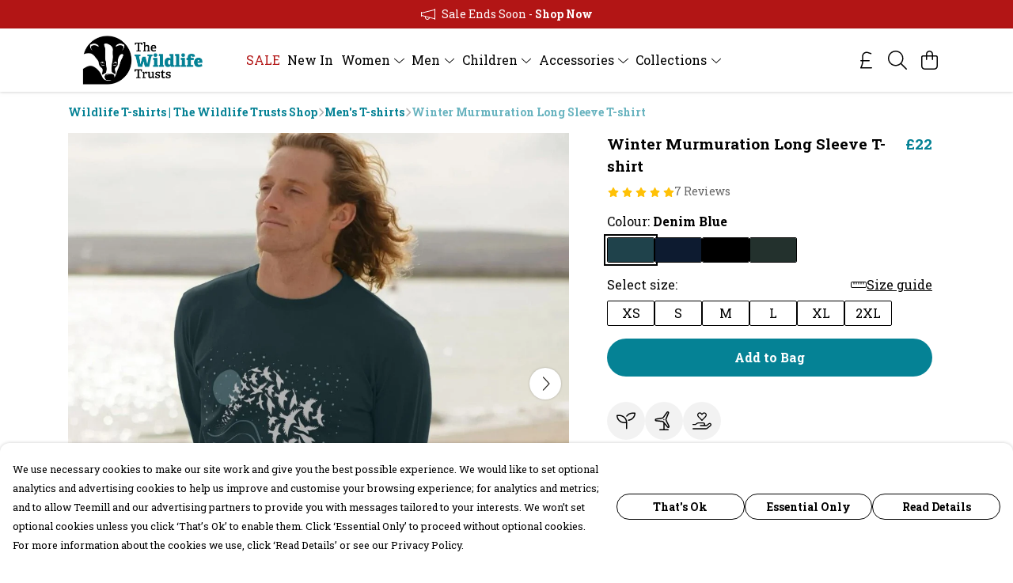

--- FILE ---
content_type: text/html
request_url: https://thewildlifetrustsshop.com/product/winter-murmuration-long-sleeve-t-shirt/
body_size: 3392
content:
<!DOCTYPE html>
<html lang="en">
  <head>
    <meta charset="UTF-8">
    <meta name="viewport" content="width=device-width, initial-scale=1.0">
    <link id="apple-touch-icon" rel="apple-touch-icon" href="#">
    <script type="module" crossorigin="" src="/assets/index.b004c765.js"></script>
    <link rel="modulepreload" crossorigin="" href="/assets/vue.bccf2447.js">
    <link rel="modulepreload" crossorigin="" href="/assets/sentry.13e8e62e.js">
    <link rel="stylesheet" href="/assets/index.dca9b00c.css">
  <link rel="manifest" href="/manifest.webmanifest"><title>Winter Murmuration Long Sleeve T-shirt</title><link crossorigin="" href="https://fonts.gstatic.com" rel="preconnect"><link href="https://images.teemill.com" rel="preconnect"><link as="fetch" href="https://thewildlifetrustsshop.com/omnis/v3/frontend/2578/getStoreCoreData/json/" rel="preload"><link as="fetch" href="/omnis/v3/division/2578/products/winter-murmuration-long-sleeve-t-shirt/" rel="preload"><link as="fetch" href="/omnis/v3/division/2578/products/winter-murmuration-long-sleeve-t-shirt/stock/" rel="preload"><link fetchpriority="high" as="image" imagesizes="(max-width: 768px) 100vw, 1080px" imagesrcset="https://images.podos.io/iyvjqsfg5vfxndtow6uk4haako6sesqpbro9zxup5vnk5isu.jpeg.webp?w=640&h=640&v=2 640w, https://images.podos.io/iyvjqsfg5vfxndtow6uk4haako6sesqpbro9zxup5vnk5isu.jpeg.webp?w=1080&h=1080&v=2 1080w" href="https://images.podos.io/iyvjqsfg5vfxndtow6uk4haako6sesqpbro9zxup5vnk5isu.jpeg.webp?w=1080&h=1080&v=2" rel="preload"><link data-vue-meta="1" href="https://thewildlifetrustsshop.com/product/winter-murmuration-long-sleeve-t-shirt/" rel="canonical"><link rel="modulepreload" crossorigin="" href="/assets/ProductPage.a08b7c1f.js"><link rel="preload" as="style" href="/assets/ProductPage.d578e97d.css"><link rel="modulepreload" crossorigin="" href="/assets/index.cf8d9f27.js"><link rel="modulepreload" crossorigin="" href="/assets/AddToCartPopup.ca4bfa98.js"><link rel="modulepreload" crossorigin="" href="/assets/faCheck.058fbfd3.js"><link rel="modulepreload" crossorigin="" href="/assets/ProductReviewPopup.vue_vue_type_script_setup_true_lang.21fd2886.js"><link rel="modulepreload" crossorigin="" href="/assets/index.6843de5e.js"><link rel="modulepreload" crossorigin="" href="/assets/faImages.bb326bf1.js"><link rel="modulepreload" crossorigin="" href="/assets/SizeChartPopup.df60ac7a.js"><link rel="preload" as="style" href="/assets/SizeChartPopup.92291e53.css"><link rel="modulepreload" crossorigin="" href="/assets/startCase.898593a0.js"><link rel="modulepreload" crossorigin="" href="/assets/faThumbsUp.cd1c0eda.js"><link rel="modulepreload" crossorigin="" href="/assets/faTruckFast.a5b04e70.js"><link rel="modulepreload" crossorigin="" href="/assets/faTruckFast.dbc889a3.js"><link rel="modulepreload" crossorigin="" href="/assets/faClock.6c7285c7.js"><link rel="modulepreload" crossorigin="" href="/assets/faRulerHorizontal.92c8d2b8.js"><link rel="modulepreload" crossorigin="" href="/assets/faPaintbrush.b325bfb4.js"><link rel="modulepreload" crossorigin="" href="/assets/ProductStock.0609ff50.js"><link rel="preload" as="style" href="/assets/ProductStock.e62963f7.css"><link rel="modulepreload" crossorigin="" href="/assets/faInfoCircle.cde08931.js"><link rel="modulepreload" crossorigin="" href="/assets/EcoIcons.73f8d24e.js"><link rel="modulepreload" crossorigin="" href="/assets/faSync.62ad4b25.js"><link rel="modulepreload" crossorigin="" href="/assets/faComment.204ac276.js"><link rel="modulepreload" crossorigin="" href="/assets/faChevronUp.04cb1333.js"><link rel="modulepreload" crossorigin="" href="/assets/ProductImageCarousel.8702e98c.js"><link rel="preload" as="style" href="/assets/ProductImageCarousel.04a3cc9e.css"><link rel="modulepreload" crossorigin="" href="/assets/faMicrochipAi.5660f26c.js"><link rel="modulepreload" crossorigin="" href="/assets/store.55f76591.js"><link rel="modulepreload" crossorigin="" href="/assets/logger.e623d9e8.js"><link rel="modulepreload" crossorigin="" href="/assets/productProvider.21d74806.js"><link rel="modulepreload" crossorigin="" href="/assets/confirm-leave-mixin.5750823c.js"><script>window.division_key = '2578';</script><meta data-vue-meta="1" vmid="author" content="Winter Murmuration Long Sleeve T-shirt" name="author"><meta data-vue-meta="1" vmid="url" content="https://thewildlifetrustsshop.com/product/winter-murmuration-long-sleeve-t-shirt/" name="url"><meta data-vue-meta="1" vmid="description" content="Celebrate the wonder of nature with The Wildlife Trusts' Murmuration Long Sleeve T-shirt. As part of our Christmas collection, this T-shirt features a..." name="description"><meta data-vue-meta="1" vmid="og:type" content="website" property="og:type"><meta data-vue-meta="1" vmid="og:url" content="https://thewildlifetrustsshop.com/product/winter-murmuration-long-sleeve-t-shirt/" property="og:url"><meta data-vue-meta="1" vmid="og:title" content="Winter Murmuration Long Sleeve T-shirt" property="og:title"><meta data-vue-meta="1" vmid="og:description" content="Celebrate the wonder of nature with The Wildlife Trusts' Murmuration Long Sleeve T-shirt. As part of our Christmas collection, this T-shirt features a..." property="og:description"><meta data-vue-meta="1" vmid="og:image" content="https://images.podos.io/iyvjqsfg5vfxndtow6uk4haako6sesqpbro9zxup5vnk5isu.jpeg" property="og:image"><meta vmid="og:site_name" content="The Wildlife Trusts Store" property="og:site_name"><meta data-vue-meta="1" vmid="twitter:card" content="photo" property="twitter:card"><meta data-vue-meta="1" vmid="twitter:description" content="Celebrate the wonder of nature with The Wildlife Trusts' Murmuration Long Sleeve T-shirt. As part of our Christmas collection, this T-shirt features a..." property="twitter:description"><meta data-vue-meta="1" vmid="twitter:title" content="Winter Murmuration Long Sleeve T-shirt" property="twitter:title"><meta data-vue-meta="1" vmid="twitter:image" content="https://images.podos.io/iyvjqsfg5vfxndtow6uk4haako6sesqpbro9zxup5vnk5isu.jpeg" property="twitter:image"><meta vmid="apple-mobile-web-app-capable" content="yes" property="apple-mobile-web-app-capable"><meta vmid="apple-mobile-web-app-status-bar-style" content="black" property="apple-mobile-web-app-status-bar-style"><meta vmid="apple-mobile-web-app-title" content="The Wildlife Trusts Store" property="apple-mobile-web-app-title"><meta content="1fiomrs6s885hj1y8xxemt6wexslpi" name="facebook-domain-verification"><meta content="6MP1-9Ql1sPrf3e77l9QIubADLTycQSfE_arHCmGtT4" name="google-site-verification"><style>@font-face {
  font-family: "Roboto Slab Fallback: Times New Roman";
  src: local('Times New Roman');
  ascent-override: 88.5645%;
  descent-override: 22.9046%;
  size-adjust: 118.315%;
}
@font-face {
  font-family: "Roboto Slab Fallback: Roboto";
  src: local('Roboto');
  ascent-override: 97.8644%;
  descent-override: 25.3097%;
  size-adjust: 107.0718%;
}</style></head>

  <body>
    <div id="app"></div>
    
  <noscript><iframe src="https://www.googletagmanager.com/ns.html?id=GTM-MH6RJHM" height="0" width="0" style="display:none;visibility:hidden"></iframe></noscript><noscript>This site relies on JavaScript to do awesome things, please enable it in your browser</noscript></body>
  <script>
    (() => {
      /**
       * Disable the default browser prompt for PWA installation
       * @see https://developer.mozilla.org/en-US/docs/Web/API/BeforeInstallPromptEvent
       */
      window.addEventListener('beforeinstallprompt', event => {
        event.preventDefault();
      });

      var activeWorker = navigator.serviceWorker?.controller;
      var appVersion = window.localStorage.getItem('appVersion');
      var validVersion = 'v1';

      if (!activeWorker) {
        window.localStorage.setItem('appVersion', validVersion);

        return;
      }

      if (!appVersion || appVersion !== validVersion) {
        window.localStorage.setItem('appVersion', validVersion);

        if (navigator.serviceWorker) {
          navigator.serviceWorker
            .getRegistrations()
            .then(function (registrations) {
              var promises = [];

              registrations.forEach(registration => {
                promises.push(registration.unregister());
              });

              if (window.caches) {
                caches.keys().then(cachedFiles => {
                  cachedFiles.forEach(cache => {
                    promises.push(caches.delete(cache));
                  });
                });
              }

              Promise.all(promises).then(function () {
                console.log('Reload Window: Index');
                window.location.reload();
              });
            });
        }
      }
    })();
  </script>
</html>


--- FILE ---
content_type: text/javascript
request_url: https://thewildlifetrustsshop.com/assets/TmlReview.af48b59d.js
body_size: 2254
content:
import{_ as w,bR as k}from"./index.b004c765.js";import{J as t,t as a,x as g,R as n,Q as i,O as l,Z as h,P as F,M as r,F as j,$ as x}from"./vue.bccf2447.js";import"./sentry.13e8e62e.js";const v="/assets/anchor.c4202627.png",q="/assets/anchor2.3211151f.png",T="/assets/bleachbottle.a2be2c1d.png",B="/assets/blowfish.cfc53a80.png",N="/assets/bone.03bcd2b3.png",O="/assets/bottle.f2a06b95.png",C="/assets/compass.ee84f51e.png",M="/assets/crab.44820a97.png",R="/assets/crab2.bb0252a2.png",J="/assets/crab3.c2462c45.png",P="/assets/crab4.187d44b2.png",z="/assets/dolphin.b6e51ae7.png",L="/assets/eel.5bc76a7d.png",E="/assets/eel2.09795078.png",V="/assets/fish1.494c2f3d.png",A="/assets/fish2.0917f54e.png",D="/assets/fish3.6392b10a.png",H="/assets/fish4.2ec27368.png",I="/assets/fish5.40715359.png",Q="/assets/fish6.339a38e4.png",W="/assets/fish7.42599a37.png",Z="/assets/fish8.81f558ea.png",G="/assets/fish9.043aff4c.png",K="/assets/fish10.fd7b2ac0.png",U="/assets/fish11.c8a3471c.png",X="/assets/fish13.8db8ae98.png",Y="/assets/fish14.f65a92f3.png",$="/assets/fish15.fc3e1c10.png",ss="/assets/fish16.d2a7be76.png",es="/assets/fish17.cb8de670.png",as="/assets/fish18.083317d2.png",ts="/assets/fish19.eae64c38.png",ns="/assets/fishbones.91124d03.png",cs="/assets/fishinghook.60a423d6.png",os="/assets/flyingfish.670b8f61.png",is="/assets/flyingfish2.bb5b4564.png",ls="/assets/flyingfish3.69bef89c.png",hs="/assets/jellyfish.4e97961c.png",rs="/assets/jellyfish2.3c052313.png",ps="/assets/jellyfish3.1dd4b88e.png",fs="/assets/jellyfish4.05b289d6.png",gs="/assets/jellyfish5.aca9554e.png",ds="/assets/lighthouse.550ae71c.png",ms="/assets/mantaray.7510f5d8.png",bs="/assets/mantaray2.3a2fb097.png",us="/assets/mantaray3.bc1aeb5a.png",ys="/assets/mantaray4.f4163868.png",_s="/assets/mermaid.701fbefa.png",Ss="/assets/octopus.d7b2f8d9.png",ws="/assets/octopus2.674a633f.png",ks="/assets/oilcan.6bb76c6e.png",Fs="/assets/oilcan2.cea04698.png",js="/assets/seacat.bb7597e0.png",xs="/assets/seahorse.eeed0562.png",vs="/assets/seahorse2.e00e78db.png",qs="/assets/seaplant.ab755836.png",Ts="/assets/seasnail.5d8daa64.png",d="/assets/seaturtle.80852cdc.png",Bs="/assets/seaweed.fcff0e0e.png",Ns="/assets/seaweed2.44633064.png",Os="/assets/shark.241a5874.png",Cs="/assets/shark2.3cacd7e5.png",Ms="/assets/shark3.59c53a91.png",Rs="/assets/shark4.047798cc.png",Js="/assets/shark5.17494f5d.png",Ps="/assets/shark6.ae1a0c88.png",zs="/assets/shell.68005255.png",Ls="/assets/shrimp.0e74cffc.png",Es="/assets/shrimp2.777773ce.png",Vs="/assets/snail.2dfa602b.png",As="/assets/snail2.c599c323.png",Ds="/assets/squid.8843b052.png",Hs="/assets/squid2.7c399274.png",Is="/assets/squid3.a0a3a6dd.png",Qs="/assets/squid4.d881a748.png",Ws="/assets/starfish.915746e2.png",Zs="/assets/starfish2.1add9c4c.png",Gs="/assets/straw.a4e73d13.png",Ks="/assets/submarine.a9101251.png",Us="/assets/swordfish.ad76daa8.png",Xs="/assets/swordfish2.01ed261a.png",Ys="/assets/treasure.d7a6a059.png",$s="/assets/whale.e08dcc5c.png",se=Object.freeze(Object.defineProperty({__proto__:null,Anchor1:v,Anchor2:q,BleachBottle:T,Blowfish:B,Bone:N,Bottle:O,Compass:C,Crab1:M,Crab2:R,Crab3:J,Crab4:P,Dolphin:z,Eel1:L,Eel2:E,Fish1:V,Fish2:A,Fish3:D,Fish4:H,Fish5:I,Fish6:Q,Fish7:W,Fish8:Z,Fish9:G,Fish10:K,Fish11:U,Fish13:X,Fish14:Y,Fish15:$,Fish16:ss,Fish17:es,Fish18:as,Fish19:ts,Fishbones:ns,FishingHook:cs,FlyingFish1:os,FlyingFish2:is,FlyingFish3:ls,Jellyfish1:hs,Jellyfish2:rs,Jellyfish3:ps,Jellyfish4:fs,Jellyfish5:gs,Lighthouse:ds,Mantaray1:ms,Mantaray2:bs,Mantaray3:us,Mantaray4:ys,Mermaid:_s,Octopus1:Ss,Octopus2:ws,Oilcan1:ks,Oilcan2:Fs,Seacat:js,Seahorse1:xs,Seahorse2:vs,SeaPlant:qs,SeaSnail:Ts,SeaTurtle1:d,SeaTurtle2:d,Seaweed1:Bs,Seaweed2:Ns,Shark1:Os,Shark2:Cs,Shark3:Ms,Shark4:Rs,Shark5:Js,Shark6:Ps,Shell:zs,Shrimp1:Ls,Shrimp2:Es,Snail1:Vs,Snail2:As,Squid1:Ds,Squid2:Hs,Squid3:Is,Squid4:Qs,Starfish1:Ws,Starfish2:Zs,Straw:Gs,Submarine:Ks,Swordfish1:Us,Swordfish2:Xs,Treasure:Ys,Whale:$s},Symbol.toStringTag,{value:"Module"}));const ee={name:"TmlReview",props:{item:{type:Object,required:!0},productName:{type:[String,void 0],default:void 0},showProductName:{type:Boolean,default:!1},showReply:{type:Boolean,default:!1},companyName:{type:String,default:void 0},companyLogo:{type:String,default:void 0}},data(){return{icons:se,iconPath:null,icon:null}},computed:{titleText(){const e=this.item.author;return this.productName&&this.showProductName?`${e} reviewed ${this.productName}`:e},images(){var e,c;return((c=(e=this.item)==null?void 0:e.images)==null?void 0:c.map(s=>({src:s[480],altText:s.altText})))||[]}},created(){this.icon=k(Object.values(this.icons))}},ae={class:"review"},te={class:"mb-0 inline"},ne={class:"text-sm faded"},ce={class:"text-sm"};function oe(e,c,s,ie,p,o){const m=t("tml-star-rating"),b=t("tml-object-summary"),u=t("tml-image"),y=t("tml-grid"),_=t("tml-review-reply");return a(),g("div",ae,[p.icon?(a(),n(b,{key:0,"image-as-icon":"",icon:p.icon,"icon-size":"3em",class:"mb-2","lazy-load-image":""},{title:i(()=>[l("h5",te,h(o.titleText),1),l("p",ne,h(s.item.date),1)]),description:i(()=>[F(m,{class:"block mb-1",rating:s.item.rating,max:5},null,8,["rating"])]),_:1},8,["icon"])):r("",!0),l("p",ce,h(s.item.text),1),o.images.length?(a(),n(y,{key:1,breakpoints:{sm:2,lg:4},spacing:"0.5em",class:"mb-3 mt-2"},{default:i(()=>[(a(!0),g(j,null,x(o.images,(f,S)=>(a(),n(u,{key:S,ratio:1,src:f.src,alt:f.altText,"lazy-load":""},null,8,["src","alt"]))),128))]),_:1})):r("",!0),s.showReply&&s.item.reply?(a(),n(_,{key:2,class:"ml-8 mt-6",item:s.item.reply,"company-name":s.companyName,"company-logo":s.companyLogo},null,8,["item","company-name","company-logo"])):r("",!0)])}const pe=w(ee,[["render",oe],["__scopeId","data-v-694c91d2"]]);export{pe as default};
//# sourceMappingURL=TmlReview.af48b59d.js.map


--- FILE ---
content_type: text/javascript
request_url: https://thewildlifetrustsshop.com/assets/TmlReviewReply.f5b70893.js
body_size: 405
content:
import{J as s,t as o,x as n,P as c,Q as i,O as t,Z as a,M as r}from"./vue.bccf2447.js";import{_ as d}from"./index.b004c765.js";import"./sentry.13e8e62e.js";const l={name:"TmlReviewReply",props:{item:{type:Object,required:!0},companyName:{type:String,default:void 0},companyLogo:{type:String,default:void 0}}},_={class:"review-reply"},u={class:"mb-1"},p={class:"mb-0 mr-1 inline"},y={key:0,class:"text-sm faded"},h={class:"text-sm"};function b(f,v,e,g,x,k){const m=s("tml-object-summary");return o(),n("div",_,[c(m,{thumbnail:e.companyLogo,class:"mb-2","avatar-height":"3.5em","avatar-width":"3.5em","image-fit":"contain","background-color":"var(--tml-menu-background-color)","lazy-load-image":"","background-behind-thumbnail":""},{title:i(()=>[t("div",u,[t("h5",p,a(e.item.author),1),e.companyName?(o(),n("p",y,a(e.companyName)+" team ",1)):r("",!0)])]),_:1},8,["thumbnail"]),t("p",h,a(e.item.text),1)])}const j=d(l,[["render",b],["__scopeId","data-v-aa9dc95e"]]);export{j as default};
//# sourceMappingURL=TmlReviewReply.f5b70893.js.map
